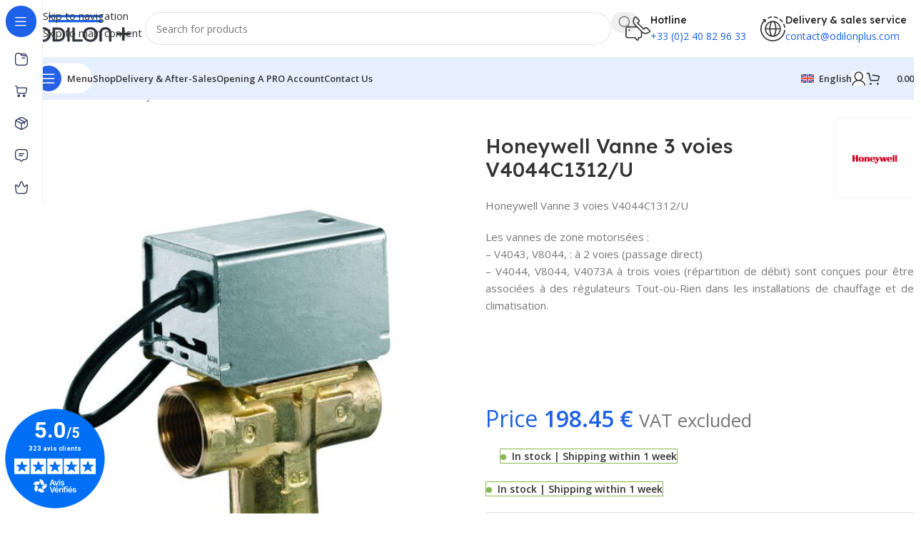

--- FILE ---
content_type: text/css; charset=utf-8
request_url: https://www.odilonplus.com/wp-content/uploads/elementor/css/post-1665.css?ver=1768324497
body_size: -86
content:
.elementor-1665 .elementor-element.elementor-element-5c232d9d{margin:-25px -15px 0px -15px;}

--- FILE ---
content_type: text/css; charset=utf-8
request_url: https://www.odilonplus.com/wp-content/uploads/elementor/css/post-1055.css?ver=1768324497
body_size: 1364
content:
.elementor-1055 .elementor-element.elementor-element-5ac89a21:not(.elementor-motion-effects-element-type-background), .elementor-1055 .elementor-element.elementor-element-5ac89a21 > .elementor-motion-effects-container > .elementor-motion-effects-layer{background-color:#FFFFFF;}.elementor-1055 .elementor-element.elementor-element-5ac89a21{transition:background 0.3s, border 0.3s, border-radius 0.3s, box-shadow 0.3s;margin:-40px 0px -10px 0px;padding:10px 10px 0px 10px;}.elementor-1055 .elementor-element.elementor-element-5ac89a21 > .elementor-background-overlay{transition:background 0.3s, border-radius 0.3s, opacity 0.3s;}.elementor-bc-flex-widget .elementor-1055 .elementor-element.elementor-element-33baec18.elementor-column .elementor-widget-wrap{align-items:center;}.elementor-1055 .elementor-element.elementor-element-33baec18.elementor-column.elementor-element[data-element_type="column"] > .elementor-widget-wrap.elementor-element-populated{align-content:center;align-items:center;}.elementor-1055 .elementor-element.elementor-element-33baec18.elementor-column > .elementor-widget-wrap{justify-content:space-between;}.elementor-1055 .elementor-element.elementor-element-79ee9292{width:auto;max-width:auto;}.elementor-1055 .elementor-element.elementor-element-79ee9292 > .elementor-widget-container{margin:0px 0px 10px 0px;}.elementor-1055 .elementor-element.elementor-element-a086d67{width:auto;max-width:auto;}.elementor-1055 .elementor-element.elementor-element-a086d67 > .elementor-widget-container{margin:0px 0px 10px 0px;}.elementor-1055 .elementor-element.elementor-element-7ffcb68:not(.elementor-motion-effects-element-type-background), .elementor-1055 .elementor-element.elementor-element-7ffcb68 > .elementor-motion-effects-container > .elementor-motion-effects-layer{background-color:#FFFFFF;}.elementor-1055 .elementor-element.elementor-element-7ffcb68{transition:background 0.3s, border 0.3s, border-radius 0.3s, box-shadow 0.3s;margin:0px 0px 10px 0px;}.elementor-1055 .elementor-element.elementor-element-7ffcb68 > .elementor-background-overlay{transition:background 0.3s, border-radius 0.3s, opacity 0.3s;}.elementor-1055 .elementor-element.elementor-element-1d3bca47 > .elementor-element-populated{margin:0px 0px 10px 0px;--e-column-margin-right:0px;--e-column-margin-left:0px;}.elementor-bc-flex-widget .elementor-1055 .elementor-element.elementor-element-68df1455.elementor-column .elementor-widget-wrap{align-items:center;}.elementor-1055 .elementor-element.elementor-element-68df1455.elementor-column.elementor-element[data-element_type="column"] > .elementor-widget-wrap.elementor-element-populated{align-content:center;align-items:center;}.elementor-1055 .elementor-element.elementor-element-68df1455 > .elementor-element-populated{margin:0px 0px 10px 0px;--e-column-margin-right:0px;--e-column-margin-left:0px;}.elementor-1055 .elementor-element.elementor-element-4f4ffd3c{width:var( --container-widget-width, 70% );max-width:70%;--container-widget-width:70%;--container-widget-flex-grow:0;}html .elementor-1055 .elementor-element.elementor-element-4f4ffd3c .product_title{font-size:28px;}.elementor-1055 .elementor-element.elementor-element-2fe9a4e9{width:var( --container-widget-width, 30% );max-width:30%;--container-widget-width:30%;--container-widget-flex-grow:0;}.elementor-1055 .elementor-element.elementor-element-6ba5ca4{margin:-10px 0px 0px 0px;}.elementor-bc-flex-widget .elementor-1055 .elementor-element.elementor-element-6ae14e0b.elementor-column .elementor-widget-wrap{align-items:center;}.elementor-1055 .elementor-element.elementor-element-6ae14e0b.elementor-column.elementor-element[data-element_type="column"] > .elementor-widget-wrap.elementor-element-populated{align-content:center;align-items:center;}.elementor-1055 .elementor-element.elementor-element-6ae14e0b.elementor-column > .elementor-widget-wrap{justify-content:space-between;}.elementor-1055 .elementor-element.elementor-element-4249cdf{width:auto;max-width:auto;}.elementor-1055 .elementor-element.elementor-element-4249cdf > .elementor-widget-container{margin:0px 0px 10px 0px;}.elementor-1055 .elementor-element.elementor-element-7d7724bf{width:auto;max-width:auto;}.elementor-1055 .elementor-element.elementor-element-7d7724bf > .elementor-widget-container{margin:0px 0px 20px 0px;}.elementor-1055 .elementor-element.elementor-element-7d7724bf .price, .elementor-1055 .elementor-element.elementor-element-7d7724bf .price del, .elementor-1055 .elementor-element.elementor-element-7d7724bf .amount{font-size:32px;}.elementor-1055 .elementor-element.elementor-element-7d958215{width:auto;max-width:auto;}.elementor-1055 .elementor-element.elementor-element-7d958215 > .elementor-widget-container{margin:0px 0px 20px 20px;}.elementor-1055 .elementor-element.elementor-element-37c415c > .elementor-widget-container{margin:0px 0px 5px 0px;}.elementor-1055 .elementor-element.elementor-element-46fe74f9{--divider-border-style:solid;--divider-color:#0000001C;--divider-border-width:1px;}.elementor-1055 .elementor-element.elementor-element-46fe74f9 .elementor-divider-separator{width:100%;}.elementor-1055 .elementor-element.elementor-element-46fe74f9 .elementor-divider{padding-block-start:1px;padding-block-end:1px;}.elementor-1055 .elementor-element.elementor-element-50f9ba14{margin:-10px 0px 10px 0px;}.elementor-1055 .elementor-element.elementor-element-5bfe9ece{width:auto;max-width:auto;}.elementor-1055 .elementor-element.elementor-element-5bfe9ece > .elementor-widget-container{margin:0px 20px 0px 0px;}.elementor-1055 .elementor-element.elementor-element-4fa6e0a3{width:auto;max-width:auto;}.elementor-1055 .elementor-element.elementor-element-7624c35e.elementor-column > .elementor-widget-wrap{justify-content:flex-end;}.elementor-1055 .elementor-element.elementor-element-6863cbc1{width:auto;max-width:auto;}.elementor-1055 .elementor-element.elementor-element-6863cbc1 > .elementor-widget-container{margin:0px -8px 0px 0px;}.elementor-1055 .elementor-element.elementor-element-7b775192{margin:-10px 0px 0px 0px;}.elementor-1055 .elementor-element.elementor-element-45fcdc90{width:auto;max-width:auto;}.elementor-1055 .elementor-element.elementor-element-45fcdc90 > .elementor-widget-container{margin:0px 20px 10px 0px;}.elementor-1055 .elementor-element.elementor-element-45fcdc90 .wd-text-block{font-weight:600;}.elementor-1055 .elementor-element.elementor-element-aa500b5{width:var( --container-widget-width, 45% );max-width:45%;--container-widget-width:45%;--container-widget-flex-grow:0;--wd-brd-radius:0px;}.elementor-1055 .elementor-element.elementor-element-aa500b5 > .elementor-widget-container{margin:0px 0px 10px 0px;}.elementor-1055 .elementor-element.elementor-element-7f663b09{margin:0px 0px 40px 0px;}.elementor-1055 .elementor-element.elementor-element-240bc354 > .elementor-widget-container{background-color:#FFFFFF;margin:0px 0px 10px 0px;padding:20px 20px 20px 20px;border-radius:10px 10px 10px 10px;}.elementor-1055 .elementor-element.elementor-element-79834a06{margin:0px 0px 40px 0px;}.elementor-1055 .elementor-element.elementor-element-2c3592ec:not(.elementor-motion-effects-element-type-background) > .elementor-widget-wrap, .elementor-1055 .elementor-element.elementor-element-2c3592ec > .elementor-widget-wrap > .elementor-motion-effects-container > .elementor-motion-effects-layer{background-color:#FFFFFF;}.elementor-1055 .elementor-element.elementor-element-2c3592ec > .elementor-element-populated, .elementor-1055 .elementor-element.elementor-element-2c3592ec > .elementor-element-populated > .elementor-background-overlay, .elementor-1055 .elementor-element.elementor-element-2c3592ec > .elementor-background-slideshow{border-radius:10px 10px 10px 10px;}.elementor-1055 .elementor-element.elementor-element-2c3592ec > .elementor-element-populated{transition:background 0.3s, border 0.3s, border-radius 0.3s, box-shadow 0.3s;margin:0px 10px 0px 10px;--e-column-margin-right:10px;--e-column-margin-left:10px;padding:20px 20px 10px 20px;}.elementor-1055 .elementor-element.elementor-element-2c3592ec > .elementor-element-populated > .elementor-background-overlay{transition:background 0.3s, border-radius 0.3s, opacity 0.3s;}.elementor-1055 .elementor-element.elementor-element-48fad8c > .elementor-element-populated{transition:background 0.3s, border 0.3s, border-radius 0.3s, box-shadow 0.3s;}.elementor-1055 .elementor-element.elementor-element-48fad8c > .elementor-element-populated > .elementor-background-overlay{transition:background 0.3s, border-radius 0.3s, opacity 0.3s;}.elementor-1055 .elementor-element.elementor-element-2837d8a9:not(.elementor-motion-effects-element-type-background), .elementor-1055 .elementor-element.elementor-element-2837d8a9 > .elementor-motion-effects-container > .elementor-motion-effects-layer{background-color:#FFFFFF;}.elementor-1055 .elementor-element.elementor-element-2837d8a9, .elementor-1055 .elementor-element.elementor-element-2837d8a9 > .elementor-background-overlay{border-radius:10px 10px 10px 10px;}.elementor-1055 .elementor-element.elementor-element-2837d8a9{transition:background 0.3s, border 0.3s, border-radius 0.3s, box-shadow 0.3s;margin:-10px 0px 0px 0px;padding:10px 20px 10px 20px;}.elementor-1055 .elementor-element.elementor-element-2837d8a9 > .elementor-background-overlay{transition:background 0.3s, border-radius 0.3s, opacity 0.3s;}.elementor-1055 .elementor-element.elementor-element-4364e0f7 > .elementor-widget-container{padding:0px 0px 20px 0px;border-style:solid;border-width:0px 0px 1px 0px;border-color:#0000001C;}.elementor-1055 .elementor-element.elementor-element-4364e0f7 .shop_attributes{--wd-attr-col:1;--wd-attr-v-gap:20px;}.elementor-1055 .elementor-element.elementor-element-4364e0f7 .woocommerce-product-attributes-item__value{font-weight:600;color:#242424;}.elementor-1055 .elementor-element.elementor-element-4364e0f7 .title-text{font-size:18px;}.elementor-1055 .elementor-element.elementor-element-93df823:not(.elementor-motion-effects-element-type-background), .elementor-1055 .elementor-element.elementor-element-93df823 > .elementor-motion-effects-container > .elementor-motion-effects-layer{background-color:#FFFFFF;}.elementor-1055 .elementor-element.elementor-element-93df823, .elementor-1055 .elementor-element.elementor-element-93df823 > .elementor-background-overlay{border-radius:10px 10px 10px 10px;}.elementor-1055 .elementor-element.elementor-element-93df823{transition:background 0.3s, border 0.3s, border-radius 0.3s, box-shadow 0.3s;margin:0px 0px 40px 0px;padding:10px 20px 0px 20px;}.elementor-1055 .elementor-element.elementor-element-93df823 > .elementor-background-overlay{transition:background 0.3s, border-radius 0.3s, opacity 0.3s;}.elementor-1055 .elementor-element.elementor-element-301445c0 .wd-products-with-bg, .elementor-1055 .elementor-element.elementor-element-301445c0 .wd-products-with-bg .wd-product{--wd-prod-bg:#FFFFFF;--wd-bordered-bg:#FFFFFF;}@media(min-width:768px){.elementor-1055 .elementor-element.elementor-element-2c3592ec{width:58%;}.elementor-1055 .elementor-element.elementor-element-48fad8c{width:42%;}}@media(max-width:1024px){html .elementor-1055 .elementor-element.elementor-element-4f4ffd3c .product_title{font-size:24px;}.elementor-1055 .elementor-element.elementor-element-7d7724bf .price, .elementor-1055 .elementor-element.elementor-element-7d7724bf .price del, .elementor-1055 .elementor-element.elementor-element-7d7724bf .amount{font-size:28px;}.elementor-1055 .elementor-element.elementor-element-7624c35e.elementor-column > .elementor-widget-wrap{justify-content:flex-start;}.elementor-1055 .elementor-element.elementor-element-93df823{margin:0px 0px 50px 0px;}}@media(max-width:767px){html .elementor-1055 .elementor-element.elementor-element-4f4ffd3c .product_title{font-size:22px;}.elementor-1055 .elementor-element.elementor-element-7d7724bf .price, .elementor-1055 .elementor-element.elementor-element-7d7724bf .price del, .elementor-1055 .elementor-element.elementor-element-7d7724bf .amount{font-size:22px;}.elementor-1055 .elementor-element.elementor-element-48fad8c > .elementor-element-populated{margin:0px 0px 20px 0px;--e-column-margin-right:0px;--e-column-margin-left:0px;}.elementor-1055 .elementor-element.elementor-element-93df823{margin:0px 0px 30px 0px;}.elementor-1055 .elementor-element.elementor-element-301445c0 .wd-el-title{font-size:20px;}}@media(max-width:1024px) and (min-width:768px){.elementor-1055 .elementor-element.elementor-element-6ae14e0b{width:100%;}.elementor-1055 .elementor-element.elementor-element-353d3e8c{width:100%;}.elementor-1055 .elementor-element.elementor-element-7624c35e{width:100%;}}/* Start custom CSS */a.button.fiche_technique {
    width: 100%;
}

.product_meta>span {
    display: none;
}/* End custom CSS */

--- FILE ---
content_type: text/css; charset=utf-8
request_url: https://www.odilonplus.com/wp-content/uploads/elementor/css/post-18977.css?ver=1768324498
body_size: 700
content:
.elementor-18977 .elementor-element.elementor-element-27604c9e > .elementor-container > .elementor-column > .elementor-widget-wrap{align-content:center;align-items:center;}.elementor-18977 .elementor-element.elementor-element-27604c9e{border-style:solid;border-width:1px 1px 1px 1px;border-color:#0000001C;margin:20px 0px 20px 0px;padding:20px 20px 20px 20px;}.elementor-18977 .elementor-element.elementor-element-27604c9e, .elementor-18977 .elementor-element.elementor-element-27604c9e > .elementor-background-overlay{border-radius:10px 10px 10px 10px;}.elementor-18977 .elementor-element.elementor-element-af00329 > .elementor-container > .elementor-column > .elementor-widget-wrap{align-content:center;align-items:center;}.elementor-18977 .elementor-element.elementor-element-af00329{padding:0px 0px 10px 0px;}.elementor-18977 .elementor-element.elementor-element-6ab74b6d > .elementor-widget-wrap > .elementor-widget:not(.elementor-widget__width-auto):not(.elementor-widget__width-initial):not(:last-child):not(.elementor-absolute){margin-block-end:: 10px;}.elementor-18977 .elementor-element.elementor-element-38c08b81 > .elementor-widget-container{margin:0px 0px 0px 0px;padding:0px 0px 0px 0px;}.elementor-18977 .elementor-element.elementor-element-38c08b81 li{color:#242424;}.elementor-18977 .elementor-element.elementor-element-38c08b81 .wd-list-content{font-family:"Lexend Deca", Sans-serif;font-size:15px;font-weight:500;}.elementor-18977 .elementor-element.elementor-element-25900f9b{width:auto;max-width:auto;}.elementor-18977 .elementor-element.elementor-element-25900f9b > .elementor-widget-container{margin:0px 15px 0px 0px;border-radius:0px 0px 0px 0px;}.elementor-18977 .elementor-element.elementor-element-25900f9b .wd-text-block{font-size:14px;}.elementor-18977 .elementor-element.elementor-element-af074c.elementor-column > .elementor-widget-wrap{justify-content:flex-end;}.elementor-18977 .elementor-element.elementor-element-4c0b651a{width:auto;max-width:auto;}.elementor-18977 .elementor-element.elementor-element-4c0b651a .wd-text-block{font-size:14px;font-weight:600;}.elementor-18977 .elementor-element.elementor-element-38e27d5e > .elementor-container > .elementor-column > .elementor-widget-wrap{align-content:center;align-items:center;}.elementor-18977 .elementor-element.elementor-element-38e27d5e{padding:0px 0px 10px 0px;}.elementor-18977 .elementor-element.elementor-element-6bd30430 > .elementor-widget-wrap > .elementor-widget:not(.elementor-widget__width-auto):not(.elementor-widget__width-initial):not(:last-child):not(.elementor-absolute){margin-block-end:: 10px;}.elementor-18977 .elementor-element.elementor-element-35c80e22 li{color:#242424;}.elementor-18977 .elementor-element.elementor-element-35c80e22 .wd-list-content{font-family:"Lexend Deca", Sans-serif;font-size:15px;font-weight:500;}.elementor-18977 .elementor-element.elementor-element-6c034d63{width:auto;max-width:auto;}.elementor-18977 .elementor-element.elementor-element-6c034d63 > .elementor-widget-container{margin:0px 15px 0px 0px;}.elementor-18977 .elementor-element.elementor-element-6c034d63 .wd-text-block{font-size:14px;}.elementor-18977 .elementor-element.elementor-element-222d6064.elementor-column > .elementor-widget-wrap{justify-content:flex-end;}.elementor-18977 .elementor-element.elementor-element-2544db1c{width:auto;max-width:auto;}.elementor-18977 .elementor-element.elementor-element-2544db1c .wd-text-block{font-size:14px;font-weight:600;}.elementor-18977 .elementor-element.elementor-element-88a1026 > .elementor-container > .elementor-column > .elementor-widget-wrap{align-content:center;align-items:center;}.elementor-18977 .elementor-element.elementor-element-88a1026{padding:0px 0px 10px 0px;}.elementor-18977 .elementor-element.elementor-element-41cdb48 > .elementor-widget-wrap > .elementor-widget:not(.elementor-widget__width-auto):not(.elementor-widget__width-initial):not(:last-child):not(.elementor-absolute){margin-block-end:: 10px;}.elementor-18977 .elementor-element.elementor-element-0c26af8 li{color:#242424;}.elementor-18977 .elementor-element.elementor-element-0c26af8 .wd-list-content{font-family:"Lexend Deca", Sans-serif;font-size:15px;font-weight:500;}.elementor-18977 .elementor-element.elementor-element-447f9a1{width:auto;max-width:auto;}.elementor-18977 .elementor-element.elementor-element-447f9a1 > .elementor-widget-container{margin:0px 15px 0px 0px;}.elementor-18977 .elementor-element.elementor-element-447f9a1 .wd-text-block{font-size:14px;}.elementor-18977 .elementor-element.elementor-element-aeb5d1c.elementor-column > .elementor-widget-wrap{justify-content:flex-end;}.elementor-18977 .elementor-element.elementor-element-405e113{width:auto;max-width:auto;}.elementor-18977 .elementor-element.elementor-element-405e113 .wd-text-block{font-size:14px;font-weight:600;}.elementor-18977 .elementor-element.elementor-element-641b962a > .elementor-container > .elementor-column > .elementor-widget-wrap{align-content:center;align-items:center;}.elementor-18977 .elementor-element.elementor-element-641b962a{padding:0px 0px 0px 0px;}.elementor-18977 .elementor-element.elementor-element-395aac91 > .elementor-widget-wrap > .elementor-widget:not(.elementor-widget__width-auto):not(.elementor-widget__width-initial):not(:last-child):not(.elementor-absolute){margin-block-end:: 10px;}.elementor-18977 .elementor-element.elementor-element-28718c8c li{color:#242424;}.elementor-18977 .elementor-element.elementor-element-28718c8c .wd-list-content{font-family:"Lexend Deca", Sans-serif;font-size:15px;font-weight:500;}.elementor-18977 .elementor-element.elementor-element-1597dc5e{width:auto;max-width:auto;}.elementor-18977 .elementor-element.elementor-element-1597dc5e > .elementor-widget-container{margin:0px 15px 0px 0px;}.elementor-18977 .elementor-element.elementor-element-1597dc5e .wd-text-block{font-size:14px;}.elementor-18977 .elementor-element.elementor-element-1eea0144.elementor-column > .elementor-widget-wrap{justify-content:flex-end;}.elementor-18977 .elementor-element.elementor-element-454504b9{width:auto;max-width:auto;}.elementor-18977 .elementor-element.elementor-element-454504b9 .wd-text-block{font-size:14px;font-weight:600;}@media(max-width:767px){.elementor-18977 .elementor-element.elementor-element-6ab74b6d{width:59%;}.elementor-18977 .elementor-element.elementor-element-25900f9b > .elementor-widget-container{margin:0px 0px 10px 0px;}.elementor-18977 .elementor-element.elementor-element-af074c{width:41%;}.elementor-18977 .elementor-element.elementor-element-6bd30430{width:59%;}.elementor-18977 .elementor-element.elementor-element-222d6064{width:41%;}.elementor-18977 .elementor-element.elementor-element-41cdb48{width:59%;}.elementor-18977 .elementor-element.elementor-element-aeb5d1c{width:41%;}.elementor-18977 .elementor-element.elementor-element-395aac91{width:59%;}.elementor-18977 .elementor-element.elementor-element-1eea0144{width:41%;}}@media(min-width:768px){.elementor-18977 .elementor-element.elementor-element-6ab74b6d{width:60.015%;}.elementor-18977 .elementor-element.elementor-element-af074c{width:39.911%;}.elementor-18977 .elementor-element.elementor-element-6bd30430{width:60.037%;}.elementor-18977 .elementor-element.elementor-element-222d6064{width:39.963%;}.elementor-18977 .elementor-element.elementor-element-41cdb48{width:59.963%;}.elementor-18977 .elementor-element.elementor-element-aeb5d1c{width:40.037%;}.elementor-18977 .elementor-element.elementor-element-395aac91{width:60.037%;}.elementor-18977 .elementor-element.elementor-element-1eea0144{width:39.963%;}}@media(max-width:1024px) and (min-width:768px){.elementor-18977 .elementor-element.elementor-element-6ab74b6d{width:59%;}}

--- FILE ---
content_type: text/css; charset=utf-8
request_url: https://www.odilonplus.com/wp-content/uploads/elementor/css/post-26235.css?ver=1768324502
body_size: -85
content:
.elementor-26235 .elementor-element.elementor-element-5c232d9d{margin:-25px -15px 0px -15px;}

--- FILE ---
content_type: text/css; charset=utf-8
request_url: https://www.odilonplus.com/wp-content/uploads/elementor/css/post-26233.css?ver=1768324503
body_size: 700
content:
.elementor-26233 .elementor-element.elementor-element-27604c9e > .elementor-container > .elementor-column > .elementor-widget-wrap{align-content:center;align-items:center;}.elementor-26233 .elementor-element.elementor-element-27604c9e{border-style:solid;border-width:1px 1px 1px 1px;border-color:#0000001C;margin:20px 0px 20px 0px;padding:20px 20px 20px 20px;}.elementor-26233 .elementor-element.elementor-element-27604c9e, .elementor-26233 .elementor-element.elementor-element-27604c9e > .elementor-background-overlay{border-radius:10px 10px 10px 10px;}.elementor-26233 .elementor-element.elementor-element-af00329 > .elementor-container > .elementor-column > .elementor-widget-wrap{align-content:center;align-items:center;}.elementor-26233 .elementor-element.elementor-element-af00329{padding:0px 0px 10px 0px;}.elementor-26233 .elementor-element.elementor-element-6ab74b6d > .elementor-widget-wrap > .elementor-widget:not(.elementor-widget__width-auto):not(.elementor-widget__width-initial):not(:last-child):not(.elementor-absolute){margin-block-end:: 10px;}.elementor-26233 .elementor-element.elementor-element-38c08b81 > .elementor-widget-container{margin:0px 0px 0px 0px;padding:0px 0px 0px 0px;}.elementor-26233 .elementor-element.elementor-element-38c08b81 li{color:#242424;}.elementor-26233 .elementor-element.elementor-element-38c08b81 .wd-list-content{font-family:"Lexend Deca", Sans-serif;font-size:15px;font-weight:500;}.elementor-26233 .elementor-element.elementor-element-25900f9b{width:auto;max-width:auto;}.elementor-26233 .elementor-element.elementor-element-25900f9b > .elementor-widget-container{margin:0px 15px 0px 0px;border-radius:0px 0px 0px 0px;}.elementor-26233 .elementor-element.elementor-element-25900f9b .wd-text-block{font-size:14px;}.elementor-26233 .elementor-element.elementor-element-af074c.elementor-column > .elementor-widget-wrap{justify-content:flex-end;}.elementor-26233 .elementor-element.elementor-element-4c0b651a{width:auto;max-width:auto;}.elementor-26233 .elementor-element.elementor-element-4c0b651a .wd-text-block{font-size:14px;font-weight:600;}.elementor-26233 .elementor-element.elementor-element-38e27d5e > .elementor-container > .elementor-column > .elementor-widget-wrap{align-content:center;align-items:center;}.elementor-26233 .elementor-element.elementor-element-38e27d5e{padding:0px 0px 10px 0px;}.elementor-26233 .elementor-element.elementor-element-6bd30430 > .elementor-widget-wrap > .elementor-widget:not(.elementor-widget__width-auto):not(.elementor-widget__width-initial):not(:last-child):not(.elementor-absolute){margin-block-end:: 10px;}.elementor-26233 .elementor-element.elementor-element-35c80e22 li{color:#242424;}.elementor-26233 .elementor-element.elementor-element-35c80e22 .wd-list-content{font-family:"Lexend Deca", Sans-serif;font-size:15px;font-weight:500;}.elementor-26233 .elementor-element.elementor-element-6c034d63{width:auto;max-width:auto;}.elementor-26233 .elementor-element.elementor-element-6c034d63 > .elementor-widget-container{margin:0px 15px 0px 0px;}.elementor-26233 .elementor-element.elementor-element-6c034d63 .wd-text-block{font-size:14px;}.elementor-26233 .elementor-element.elementor-element-222d6064.elementor-column > .elementor-widget-wrap{justify-content:flex-end;}.elementor-26233 .elementor-element.elementor-element-2544db1c{width:auto;max-width:auto;}.elementor-26233 .elementor-element.elementor-element-2544db1c .wd-text-block{font-size:14px;font-weight:600;}.elementor-26233 .elementor-element.elementor-element-88a1026 > .elementor-container > .elementor-column > .elementor-widget-wrap{align-content:center;align-items:center;}.elementor-26233 .elementor-element.elementor-element-88a1026{padding:0px 0px 10px 0px;}.elementor-26233 .elementor-element.elementor-element-41cdb48 > .elementor-widget-wrap > .elementor-widget:not(.elementor-widget__width-auto):not(.elementor-widget__width-initial):not(:last-child):not(.elementor-absolute){margin-block-end:: 10px;}.elementor-26233 .elementor-element.elementor-element-0c26af8 li{color:#242424;}.elementor-26233 .elementor-element.elementor-element-0c26af8 .wd-list-content{font-family:"Lexend Deca", Sans-serif;font-size:15px;font-weight:500;}.elementor-26233 .elementor-element.elementor-element-447f9a1{width:auto;max-width:auto;}.elementor-26233 .elementor-element.elementor-element-447f9a1 > .elementor-widget-container{margin:0px 15px 0px 0px;}.elementor-26233 .elementor-element.elementor-element-447f9a1 .wd-text-block{font-size:14px;}.elementor-26233 .elementor-element.elementor-element-aeb5d1c.elementor-column > .elementor-widget-wrap{justify-content:flex-end;}.elementor-26233 .elementor-element.elementor-element-405e113{width:auto;max-width:auto;}.elementor-26233 .elementor-element.elementor-element-405e113 .wd-text-block{font-size:14px;font-weight:600;}.elementor-26233 .elementor-element.elementor-element-641b962a > .elementor-container > .elementor-column > .elementor-widget-wrap{align-content:center;align-items:center;}.elementor-26233 .elementor-element.elementor-element-641b962a{padding:0px 0px 0px 0px;}.elementor-26233 .elementor-element.elementor-element-395aac91 > .elementor-widget-wrap > .elementor-widget:not(.elementor-widget__width-auto):not(.elementor-widget__width-initial):not(:last-child):not(.elementor-absolute){margin-block-end:: 10px;}.elementor-26233 .elementor-element.elementor-element-28718c8c li{color:#242424;}.elementor-26233 .elementor-element.elementor-element-28718c8c .wd-list-content{font-family:"Lexend Deca", Sans-serif;font-size:15px;font-weight:500;}.elementor-26233 .elementor-element.elementor-element-1597dc5e{width:auto;max-width:auto;}.elementor-26233 .elementor-element.elementor-element-1597dc5e > .elementor-widget-container{margin:0px 15px 0px 0px;}.elementor-26233 .elementor-element.elementor-element-1597dc5e .wd-text-block{font-size:14px;}.elementor-26233 .elementor-element.elementor-element-1eea0144.elementor-column > .elementor-widget-wrap{justify-content:flex-end;}.elementor-26233 .elementor-element.elementor-element-454504b9{width:auto;max-width:auto;}.elementor-26233 .elementor-element.elementor-element-454504b9 .wd-text-block{font-size:14px;font-weight:600;}@media(max-width:767px){.elementor-26233 .elementor-element.elementor-element-6ab74b6d{width:59%;}.elementor-26233 .elementor-element.elementor-element-25900f9b > .elementor-widget-container{margin:0px 0px 10px 0px;}.elementor-26233 .elementor-element.elementor-element-af074c{width:41%;}.elementor-26233 .elementor-element.elementor-element-6bd30430{width:59%;}.elementor-26233 .elementor-element.elementor-element-222d6064{width:41%;}.elementor-26233 .elementor-element.elementor-element-41cdb48{width:59%;}.elementor-26233 .elementor-element.elementor-element-aeb5d1c{width:41%;}.elementor-26233 .elementor-element.elementor-element-395aac91{width:59%;}.elementor-26233 .elementor-element.elementor-element-1eea0144{width:41%;}}@media(min-width:768px){.elementor-26233 .elementor-element.elementor-element-6ab74b6d{width:60.015%;}.elementor-26233 .elementor-element.elementor-element-af074c{width:39.911%;}.elementor-26233 .elementor-element.elementor-element-6bd30430{width:60.037%;}.elementor-26233 .elementor-element.elementor-element-222d6064{width:39.963%;}.elementor-26233 .elementor-element.elementor-element-41cdb48{width:59.963%;}.elementor-26233 .elementor-element.elementor-element-aeb5d1c{width:40.037%;}.elementor-26233 .elementor-element.elementor-element-395aac91{width:60.037%;}.elementor-26233 .elementor-element.elementor-element-1eea0144{width:39.963%;}}@media(max-width:1024px) and (min-width:768px){.elementor-26233 .elementor-element.elementor-element-6ab74b6d{width:59%;}}

--- FILE ---
content_type: image/svg+xml
request_url: https://www.odilonplus.com/wp-content/uploads/2022/12/logo-mondial-relay.svg
body_size: 409
content:
<svg xmlns="http://www.w3.org/2000/svg" id="Calque_1" data-name="Calque 1" viewBox="0 0 100 100"><defs><style> .cls-1 { fill: #96154a; } .cls-1, .cls-2, .cls-3 { stroke-width: 0px; } .cls-2 { fill: #fff; } .cls-3 { fill: #f6abb6; } </style></defs><path class="cls-1" d="m87.29,3.49C75.01,1.74,62.72.42,50,.42S24.99,1.74,12.71,3.49C6.56,5.25,2.17,10.51,1.74,17.09v65.81c.44,6.58,4.83,11.85,10.97,13.6,12.29,1.76,25.01,3.07,37.29,3.07,12.72-.44,25.01-1.32,37.29-3.07,6.14-1.76,10.53-7.02,10.97-13.6V17.09c-.44-6.58-4.83-11.85-10.97-13.6Z"></path><path class="cls-2" d="m30.69,58.34v25.01l13.16-8.34v-16.67c0-7.02,5.7-11.41,13.6-10.09v-12.29c-16.67-1.76-26.76,7.9-26.76,22.38Zm14.92-27.64c3.95,0,7.46-3.51,7.46-7.46s-3.51-7.46-7.46-7.46-7.46,3.51-7.46,7.46h0c0,4.39,3.51,7.46,7.46,7.46h0Z"></path><path id="fd8426ce-6e69-4daf-a015-4f197f471517" class="cls-3" d="m60.53,47.37c0,.88.88,1.76,1.76,1.76,1.76.44,3.51.44,5.27.44s3.51,0,5.27-.44c.88-.44,1.32-.88,1.76-1.76v-9.65c0-.88-.88-1.76-1.76-1.76-1.76-.44-3.51-.44-5.27-.44s-3.51,0-5.27.44c-.88.44-1.76.88-1.76,1.76v9.65Z"></path></svg>

--- FILE ---
content_type: image/svg+xml
request_url: https://www.odilonplus.com/wp-content/uploads/2023/12/display.svg
body_size: 90
content:
<svg xmlns="http://www.w3.org/2000/svg" width="24" height="24" viewBox="0 0 24 24" fill="none"><path d="M3 8C3 6.89543 3.89543 6 5 6H19C20.1046 6 21 6.89543 21 8V16C21 17.1046 20.1046 18 19 18H5C3.89543 18 3 17.1046 3 16V8Z" stroke="#1C61E7" stroke-width="2"></path><path d="M7 15.1245L12 11.9995L16.9273 8.91992" stroke="#1C61E7" stroke-width="2" stroke-linecap="round"></path></svg>

--- FILE ---
content_type: image/svg+xml
request_url: https://www.odilonplus.com/wp-content/uploads/2024/01/open-pro-account.svg
body_size: 1639
content:
<?xml version="1.0" encoding="UTF-8"?> <svg xmlns="http://www.w3.org/2000/svg" width="800px" height="800px" viewBox="0 0 24 24" fill="none"><path fill-rule="evenodd" clip-rule="evenodd" d="M11.7874 3.03525C11.547 3.39205 11.2727 3.95013 10.861 4.79379L8.60836 9.40976C8.40969 9.81692 8.23706 10.1707 8.07192 10.4395C7.90282 10.7147 7.67982 11.0082 7.33245 11.183C7.01901 11.3408 6.66586 11.3987 6.31634 11.3435C5.92305 11.2813 5.62461 11.0579 5.39095 10.8419C5.16444 10.6325 4.9109 10.3438 4.62331 10.0164L4.59843 9.98804C3.9896 9.29494 3.57063 8.81934 3.24613 8.51599C3.08554 8.36587 2.97998 8.28889 2.9151 8.25262C2.9148 8.25246 2.91451 8.25229 2.91421 8.25213C2.88044 8.26445 2.84123 8.28885 2.80252 8.33352C2.80247 8.33349 2.8026 8.33347 2.80252 8.33352C2.8051 8.33487 2.74659 8.45377 2.75021 8.91937C2.754 9.40668 2.81715 10.0849 2.90854 11.056L3.13774 13.4913C3.32823 15.5153 3.46628 16.9699 3.69773 18.0729C3.92652 19.1632 4.22785 19.8071 4.67644 20.266C5.114 20.7136 5.67605 20.9697 6.61279 21.1067C7.5801 21.2481 8.84501 21.25 10.6401 21.25H13.36C15.1551 21.25 16.42 21.2481 17.3873 21.1067C18.324 20.9697 18.8861 20.7136 19.3236 20.266C19.7722 19.8071 20.0735 19.1632 20.3023 18.0729C20.5338 16.9699 20.6718 15.5153 20.8623 13.4913L21.0915 11.056C21.1829 10.0849 21.2461 9.40668 21.2499 8.91937C21.2535 8.45377 21.1948 8.33484 21.1974 8.33349C21.1978 8.33328 21.1996 8.33582 21.2033 8.34028C21.1627 8.29129 21.1213 8.26506 21.0859 8.25213C21.0856 8.25229 21.0853 8.25246 21.085 8.25262C21.0201 8.28889 20.9145 8.36587 20.7539 8.51599C20.4294 8.81934 20.0105 9.29494 19.4016 9.98804L19.3768 10.0164C19.0892 10.3438 18.8356 10.6325 18.6091 10.8419C18.3755 11.0579 18.077 11.2813 17.6837 11.3435C17.3342 11.3987 16.9811 11.3408 16.6676 11.183C16.3203 11.0082 16.0972 10.7147 15.9281 10.4395C15.763 10.1707 15.5904 9.81688 15.3917 9.40969L13.1391 4.79378C12.7274 3.95013 12.453 3.39205 12.2127 3.03525C12.1109 2.88414 12.0409 2.80859 12 2.7722C11.9592 2.80859 11.8892 2.88414 11.7874 3.03525ZM12.0441 2.74096C12.0441 2.74143 12.0409 2.74333 12.0348 2.74527C12.0411 2.74146 12.0441 2.74049 12.0441 2.74096ZM11.9652 2.74527C11.9591 2.74333 11.956 2.74143 11.956 2.74096C11.9559 2.74049 11.959 2.74146 11.9652 2.74527ZM10.5434 2.19718C10.8451 1.74936 11.2937 1.25 12 1.25C12.7064 1.25 13.155 1.74935 13.4567 2.19717C13.7629 2.65167 14.0824 3.30648 14.4612 4.08282L16.724 8.71958C16.943 9.16842 17.0839 9.45523 17.2062 9.65422C17.291 9.79232 17.3374 9.83677 17.3483 9.8462C17.3795 9.86072 17.4086 9.86537 17.4355 9.86347C17.4528 9.85385 17.5014 9.82316 17.5908 9.74055C17.7529 9.59068 17.9547 9.36242 18.2747 8.9981L18.3038 8.96498C18.8765 8.313 19.3443 7.78043 19.7296 7.42022C19.9272 7.23552 20.1348 7.0653 20.3531 6.9433C20.575 6.81924 20.8537 6.71955 21.1717 6.74748C21.6447 6.78903 22.0645 7.02828 22.3588 7.38387C22.7139 7.81286 22.7538 8.41259 22.7498 8.93104C22.7455 9.49109 22.6755 10.2344 22.5886 11.158L22.3512 13.6798C22.1662 15.6455 22.0213 17.185 21.7704 18.381C21.5147 19.5995 21.1303 20.5636 20.3963 21.3145C19.6512 22.0767 18.7357 22.4254 17.6043 22.5909C16.516 22.75 15.1414 22.75 13.4194 22.75H10.5807C8.8587 22.75 7.48403 22.75 6.39573 22.5909C5.26436 22.4254 4.34888 22.0767 3.60382 21.3145C2.86979 20.5636 2.4854 19.5995 2.22971 18.381C1.97873 17.185 1.83384 15.6455 1.64885 13.6798L1.41151 11.158C1.32458 10.2344 1.25461 9.4911 1.25026 8.93104C1.24622 8.41259 1.28618 7.81286 1.64125 7.38387C1.93556 7.02828 2.35533 6.78903 2.8284 6.74748C3.14638 6.71955 3.42506 6.81924 3.64699 6.9433C3.86525 7.0653 4.07291 7.23552 4.27048 7.42022C4.65579 7.78042 5.12359 8.31299 5.69628 8.96497L5.72538 8.9981C6.04541 9.36242 6.24721 9.59068 6.40929 9.74055C6.49864 9.82316 6.54723 9.85385 6.56457 9.86347C6.59142 9.86537 6.62056 9.86072 6.65181 9.8462C6.66267 9.83677 6.70903 9.79233 6.79388 9.65422C6.91614 9.45523 7.05705 9.16843 7.27608 8.71959L9.53885 4.08284C9.91767 3.30649 10.2372 2.65167 10.5434 2.19718Z" fill="#1C274C"></path></svg> 

--- FILE ---
content_type: image/svg+xml
request_url: https://www.odilonplus.com/wp-content/uploads/2022/12/logo-mondial-relay.svg
body_size: 409
content:
<svg xmlns="http://www.w3.org/2000/svg" id="Calque_1" data-name="Calque 1" viewBox="0 0 100 100"><defs><style> .cls-1 { fill: #96154a; } .cls-1, .cls-2, .cls-3 { stroke-width: 0px; } .cls-2 { fill: #fff; } .cls-3 { fill: #f6abb6; } </style></defs><path class="cls-1" d="m87.29,3.49C75.01,1.74,62.72.42,50,.42S24.99,1.74,12.71,3.49C6.56,5.25,2.17,10.51,1.74,17.09v65.81c.44,6.58,4.83,11.85,10.97,13.6,12.29,1.76,25.01,3.07,37.29,3.07,12.72-.44,25.01-1.32,37.29-3.07,6.14-1.76,10.53-7.02,10.97-13.6V17.09c-.44-6.58-4.83-11.85-10.97-13.6Z"></path><path class="cls-2" d="m30.69,58.34v25.01l13.16-8.34v-16.67c0-7.02,5.7-11.41,13.6-10.09v-12.29c-16.67-1.76-26.76,7.9-26.76,22.38Zm14.92-27.64c3.95,0,7.46-3.51,7.46-7.46s-3.51-7.46-7.46-7.46-7.46,3.51-7.46,7.46h0c0,4.39,3.51,7.46,7.46,7.46h0Z"></path><path id="fd8426ce-6e69-4daf-a015-4f197f471517" class="cls-3" d="m60.53,47.37c0,.88.88,1.76,1.76,1.76,1.76.44,3.51.44,5.27.44s3.51,0,5.27-.44c.88-.44,1.32-.88,1.76-1.76v-9.65c0-.88-.88-1.76-1.76-1.76-1.76-.44-3.51-.44-5.27-.44s-3.51,0-5.27.44c-.88.44-1.76.88-1.76,1.76v9.65Z"></path></svg>

--- FILE ---
content_type: image/svg+xml
request_url: https://www.odilonplus.com/wp-content/uploads/2022/12/logo-chronopost.svg
body_size: 476
content:
<svg xmlns="http://www.w3.org/2000/svg" xmlns:xlink="http://www.w3.org/1999/xlink" id="Calque_1" x="0px" y="0px" viewBox="0 0 100 100" style="enable-background:new 0 0 100 100;" xml:space="preserve"> <style type="text/css"> .st0{fill:url(#SVGID_1_);} </style> <linearGradient id="SVGID_1_" gradientUnits="userSpaceOnUse" x1="-4123.0059" y1="646.8763" x2="-4126.6694" y2="640.5306" gradientTransform="matrix(11.84 0 0 -11.84 48886.5391 7673.9302)"> <stop offset="0" style="stop-color:#029ADF"></stop> <stop offset="0.3806" style="stop-color:#029ADF"></stop> <stop offset="1" style="stop-color:#0160A2"></stop> </linearGradient> <path class="st0" d="M50,1.1c-0.6,0-1.1,0.1-1.5,0.3L10.1,22.3l43,25c0.4,0.2,0.7,0.7,0.7,1.2V85c0,0.5-0.3,0.9-0.7,1.2l-2.3,1.3 c-0.2,0.1-0.5,0.2-0.7,0.2H50c-0.3,0-0.5-0.1-0.7-0.2L47,86.2c-0.5-0.3-0.7-0.7-0.7-1.2V52.5c-0.1-0.3-0.2-0.5-0.4-0.6L8,29.8v43.2 c0,0.9,0.7,2.2,1.5,2.6l39,23c0.5,0.2,1,0.4,1.5,0.4s1.1-0.1,1.5-0.4l39-23c0.9-0.6,1.4-1.6,1.5-2.6V29.8L66.3,44.7 c-0.4,0.2-0.9,0.2-1.4,0l-2.2-1.3c-0.2-0.1-0.4-0.3-0.5-0.5v-0.1C62,42.6,62,42.4,62,42.1l-0.1-2.7c0-0.5,0.3-1,0.7-1.2l27.3-15.9 L51.6,1.4C51.1,1.2,50.6,1.1,50,1.1"></path> </svg>